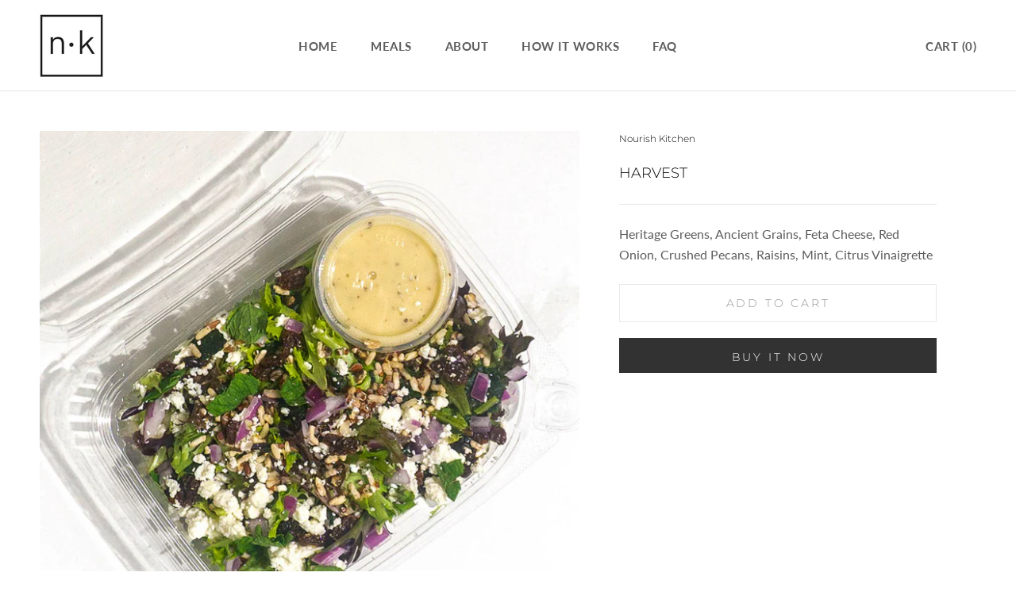

--- FILE ---
content_type: text/css
request_url: https://nourishkitchen.com/cdn/shop/t/6/assets/custom.css?v=34187660298851472721639162750
body_size: 1237
content:
header#section-header.Header nav.Header__MainNav a.Heading.u-h6,header#section-header.Header nav.Header__SecondaryNav li a{font-family:var(--text-font-family);text-transform:uppercase;font-size:15px;font-weight:600;letter-spacing:.5px}header#section-header.Header nav.Header__MainNav{width:100%;text-align:center}header#section-header.Header nav.Header__SecondaryNav a.Heading.Link.Link--primary{display:none}button.Cart__NoteButton{display:none}#section-footer button.Form__Submit.Button.Button--primary{color:#000}#section-footer button.Form__Submit.Button.Button--primary:before{background-color:#fff}#section-footer button.Form__Submit.Button.Button--primary:hover{color:#fff;border-color:#fff}.Footer{border-top:2px solid #000!important;padding:45px 0 20px;background-color:#000;color:#fff}h2.Footer__Title.Heading.u-h6,#section-footer a{color:#fff}#footer-newsletter input.Form__Input::placeholder{color:#fff!important}#customer_login input.Form__Input::placeholder{color:#5c5c5c!important}footer#section-footer h2.Footer__Title{font-size:20px;text-transform:uppercase;font-weight:700;letter-spacing:1px}ul.foot-contact-ul-tag{list-style:none;margin:0}ul.foot-contact-ul-tag li{margin-bottom:10px}ul.foot-contact-ul-tag li a{display:flex;align-items:center;text-decoration:none!important}ul.foot-contact-ul-tag img{margin:0 8px 0 0}footer#section-footer .Footer__Inner{border-bottom:1px solid #ddd}footer#section-footer .Footer__Aside{margin-top:15px}.Footer__Copyright{width:100%;text-align:center}.Footer__Copyright p.Footer__ThemeAuthor{display:none}button.Button.Button--primary,.Button.Button--primary{font-size:15px;font-weight:700;border-radius:0}button.Button.Button--primary:before,.Button.Button--primary:before{background-image:linear-gradient(#000);border-radius:0}button#ad_to_cart.Button{margin:0 auto;display:block}h2.jdgm-carousel-title,.CollectionMain h2.collection__title{font-family:var(--heading-font-family);font-weight:var(--heading-font-weight);font-style:var(--heading-font-style);color:var(--heading-color);transition:color .2s ease-in-out}.ProductItem__Info h2.ProductItem__Title.Heading a{font-size:20px;margin-bottom:10px;display:block}#sidebar-cart form.Cart h2.CartItem__Title a,.template-cart .CartItem__Info .CartItem__Title a,.jdgm-carousel-wrapper a.jdgm-carousel-item__product.jdgm--shop-review-has-image{pointer-events:none;cursor:default}#sidebar-cart form.Cart h2.CartItem__Title{font-size:20px}.shopify-section--slideshow .Slideshow h3.SectionHeader__SubHeading.Heading.u-h6,.shopify-section--slideshow .Slideshow h2.SectionHeader__Heading{font-weight:700;margin-top:0}.shopify-section--slideshow .Slideshow .Slideshow__Content a.ButtonGroup__Item.Button:before{background-image:linear-gradient(#000);border-radius:0}.shopify-section--slideshow .Slideshow .Slideshow__Content a.ButtonGroup__Item.Button{color:#000!important;font-weight:700;border-radius:0}.template-index .shopify-section--bordered [data-section-type=featured-collections] header.SectionHeader.SectionHeader--center{margin-bottom:35px}.template-index .shopify-section--bordered [data-section-type=featured-collections] h2.ProductItem__Title.Heading a{font-size:20px}.template-index .shopify-section--bordered [data-section-type=featured-collections] button#ad_to_cart{display:none}.template-index .shopify-section--bordered [data-section-type=featured-collections] .SectionFooter{margin-top:50px}.template-index .FeatureText.FeatureText--withImage{margin-top:50px;margin-bottom:70px}.template-index .ImageHero.ImageHero--small.ImageHero--newsletter .ImageHero__ContentOverlay{background-color:#ffffffde}.multicolumn-list.grid{list-style:none;padding:0;margin:20px 0 0;display:grid;gap:15px;text-align:center}.multicolumn-card .multicolumn-card__image-wrapper .media img{max-width:200px}.max-width-780px{max-width:780px;margin:15px auto 0}.multicolumn-card__info h3{font-size:20px;font-family:var(--font-body-family);font-style:var(--font-body-style);font-weight:var(--font-body-weight);color:#000;margin-bottom:0}.multicolumn-card__info{padding:15px 10px}.multicolumn-card__info p{margin-top:8px}#sidebar-cart.Drawer .Drawer__Footer p.Cart__Taxes.Text--subdued{font-weight:700;color:red}#sidebar-cart.Drawer a.CartItem__Remove{color:red}#sidebar-cart.Drawer .CartItem__Remove:before{background:red}.template-collection .CollectionMain .ProductList .ProductItem .ProductItem__Info h2.ProductItem__Title{height:75px}.ProductItem .ProductItem__Wrapper a.ProductItem__ImageWrapper{position:relative}.ProductItem .ProductItem__Wrapper .product_desc{display:none}.ProductItem .ProductItem__Wrapper a.ProductItem__ImageWrapper:hover .product_desc{display:block;position:absolute;color:#fff;background-color:#00000078;height:100%;width:100%;padding-top:10px;top:0}.template-cart .Cart__Footer .Cart__Discount,.ProductRecommendations .ProductList.ProductList--carousel .flickity-slider button#ad_to_cart{display:none}@media screen and (min-width: 641px){.shopify-section--slideshow .Slideshow .Slideshow__Content{top:60%}.shopify-section--slideshow .Slideshow h3.SectionHeader__SubHeading.Heading.u-h6{font-size:34px;margin-bottom:10px}.shopify-section--slideshow .Slideshow h2.SectionHeader__Heading{font-size:70px!important;line-height:90px;margin-bottom:40px}.shopify-section--slideshow .Slideshow .Slideshow__Content a.ButtonGroup__Item.Button{font-size:18px}.multicolumn-list.grid{grid-template-columns:33.3333% 33.3333% 33.3333%}.template-index .ImageHero.ImageHero--small.ImageHero--newsletter .ImageHero__ContentOverlay{padding:35px}.shopify-section--bordered [data-section-type=featured-collections] h2.SectionHeader__Heading.Heading.u-h1,h2.h2,h2.jdgm-carousel-title,.FeatureText.FeatureText--withImage .FeatureText__Content h2.Heading,.ImageHero--newsletter h2.Heading,header.SectionHeader.SectionHeader--center h3.SectionHeader__Heading.Heading.u-h3,.CollectionMain h2.collection__title,header.SectionHeader h2.SectionHeader__Heading.Heading.u-h1{font-size:38px;line-height:55px}}@media screen and (max-width: 640px){footer#section-footer .Footer__Inner{padding-bottom:20px}.shopify-section--slideshow .Slideshow h3.SectionHeader__SubHeading.Heading.u-h6{font-size:24px;margin-bottom:10px}.shopify-section--slideshow .Slideshow h2.SectionHeader__Heading{font-size:34px!important;line-height:50px;margin-bottom:30px}.multicolumn-list.grid{grid-template-columns:50% 50%}.template-index .ImageHero.ImageHero--small.ImageHero--newsletter .ImageHero__ContentOverlay{padding:15px}.shopify-section--bordered [data-section-type=featured-collections] h2.SectionHeader__Heading.Heading.u-h1,h2.h2,h2.jdgm-carousel-title,.FeatureText.FeatureText--withImage .FeatureText__Content h2.Heading,.ImageHero--newsletter h2.Heading,header.SectionHeader.SectionHeader--center h3.SectionHeader__Heading.Heading.u-h3,.CollectionMain h2.collection__title,header.SectionHeader h2.SectionHeader__Heading.Heading.u-h1{font-size:30px;line-height:40px}.Carousel__Cell{display:block!important;width:100%!important;margin:0!important}.template-index .shopify-section--bordered [data-section-type=featured-collections] h2.ProductItem__Title.Heading a{font-size:16px}}@media screen and (max-width: 480px){.ra_limitsify_form{display:block!important}.ra_limitsify_form input{margin-bottom:8px}.multicolumn-list.grid{grid-template-columns:100%}}.Container.About{display:none}#shopify-section-template--14285591216228__main .PageContent{margin-left:0;margin-right:0}#shopify-section-template--14285591216228__main .PageLayout__Section{margin-left:0}.Faq__Question{font-weight:600}.Faq__AnswerWrapper{background-color:#f8f8ff;padding-left:20px;padding-right:20px}.Faq .Faq__Item{padding:10px 15px;border-radius:0;margin-bottom:20px}.Faq .Faq__Item span.Faq__Icon{left:15px;top:8px}.Faq .Faq__Item .Faq__AnswerWrapper{padding:0;background-color:transparent}a.QuantitySelector__Button.Link.Link--primary{display:none}.QuantitySelector__CurrentQuantity{width:31px;height:31px}div#ra_limitsify_shipping_validate_button:hover{background-color:transparent!important;color:var(--button-background)!important;border:1px solid var(--button-background)!important;background-image:unset}.ra_limitsify_form{justify-content:flex-end!important;gap:10px}div#ra_limitsify_shipping_validate_button{background-color:#323232!important;color:var(--button-text-color);font-size:15px;font-weight:700;border-radius:0;position:relative;padding:14px 28px;line-height:normal;border:1px solid var(--button-background);text-transform:uppercase;text-align:center;letter-spacing:.2em;font-family:var(--heading-font-family);font-style:var(--heading-font-style)}.jdgm-carousel-item__product-title.jdgm-ellipsis{display:block!important}.jdgm-carousel-item__product-image,.Cart.Cart--expanded a.CartItem__Remove,.product__price{display:none!important}body #sidebar-cart{height:60vh}#sidebar-cart .Drawer__Header{max-height:30px;min-height:40px}.Cart__ItemList .CartItem{margin:5px 0}body .Cart .Drawer__Footer,.Cart__OffscreenNoteContainer{padding-bottom:max(0px,env(safe-area-inset-bottom,0px) + 0px)}body .CartItem__ImageWrapper,.CartItem__Info{vertical-align:top}#sidebar-cart .CartItem__ImageWrapper{width:75px}body #sidebar-cart form.Cart h2.CartItem__Title{font-size:15px}body .Drawer__Content{height:max(calc(100% - var(--header-height)),calc(100% - 15px));max-height:max(calc(100% - var(--header-height)),calc(100% - 15px))}body .Cart .Drawer__Footer,.Cart__OffscreenNoteContainer{padding:2px 18px 30px}body div#ra_limitsify_shipping_validate_button{padding-top:0}#sidebar-cart .Cart__Checkout{margin-top:0}div#ra_limitsify_shipping_validate_button{padding:8px 28px!important;font-size:12px}body .CartItem__Actions{margin-top:10px}#sidebar-cart .ra_limitsify_form{justify-content:left!important}@media screen and (max-width: 480px){body .ra_limitsify_form{display:flex!important}body .ra_limitsify_form input{margin-bottom:0;width:130px}.Drawer__Footer button.Button.Button--primary{font-size:12px;padding:7px}#sidebar-cart.Drawer .Drawer__Footer p.Cart__Taxes.Text--subdued{font-size:13px}body #sidebar-cart form.Cart h2.CartItem__Title{font-size:12px!important}}
/*# sourceMappingURL=/cdn/shop/t/6/assets/custom.css.map?v=34187660298851472721639162750 */


--- FILE ---
content_type: text/css
request_url: https://nourishkitchen.com/cdn/shop/t/6/assets/checkout.scss?v=60050311902893526041639407565
body_size: -732
content:
td.product__price {
    display: none!important;
}
.sidebar .order-summary__emphasis {
    display: none;
}
tbody.total-line-table__tbody {
    display: none !important;
}
.order-summary .order-summary__section.order-summary__section--discount {
	display: none;
	border-top: none;
}


--- FILE ---
content_type: application/x-javascript
request_url: https://reginapps.com/apps/shipping_limits/script/shipping_limits.js?shop=nourish-kitchen-delivery.myshopify.com
body_size: 35079
content:
var styles = `

.ra_limitsify_modal_container {
  text-align: center;
}

.tingle-modal-box{
  max-width:630px;
}

.ra_limitsify_modal_popup_header {
  font-size: 28px;
  font-weight: bold;
  text-transform: none;
  text-align: center;
  color: #424242;
  margin-top:20px;
}

.ra_limitsify_modal_popup_description {
  color: #565b5f;
}

.ra_limitsify_modal_image_container img {
  max-width: 150px;
}

.ra_limitsify_modal_popup_button {
  border-width: 1px;
  border-radius: 5px;
  padding: 5px 25px;
  cursor: pointer;
  color: white;
  background-color: #3e4dad;
  width: fit-content;
  margin: 10px auto;
}
/* styleSheet */


    #ra_limitsify_shipping_container {
        color: black;
    }
    #ra_limitsify_shipping_input {
        border-radius: 5px;
        margin: 0 10px 0 0;
        border-color: #f0f0f0;
        border-style: solid;
        width: 100%;
    }
    .ra_limitsify_form {
        display: flex;
        justify-content: space-between;
    }
    #ra_limitsify_shipping_validate_button {
        border-width: 1px;
        border-radius: 5px;
        padding: 5px 20px;
        cursor: pointer;
        color: white;
        background-color:yellow;
    }
    #ra_limitsify_shipping_input_error {
        color:red;
    }
    

/* popup css */



/* widget css */



/* //widget css */

/* tingle */
.tingle-modal *{box-sizing:border-box}.tingle-modal{position:fixed;top:0;right:0;bottom:0;left:0;z-index:10000000;display:flex;visibility:hidden;flex-direction:column;align-items:center;overflow:hidden;-webkit-overflow-scrolling:touch;background:rgba(0,0,0,.85);opacity:0;-webkit-user-select:none;-ms-user-select:none;user-select:none;cursor:pointer}.tingle-modal--confirm .tingle-modal-box{text-align:center}.tingle-modal--noOverlayClose{cursor:default}.tingle-modal--noClose .tingle-modal__close{display:none}.tingle-modal__close{position:fixed;top:2.5rem;right:2.5rem;z-index:1000;padding:0;width:2rem;height:2rem;border:none;background-color:transparent;color:#fff;cursor:pointer}.tingle-modal__close svg *{fill:currentColor}.tingle-modal__closeLabel{display:none}.tingle-modal__close:hover{color:#fff}.tingle-modal-box{position:relative;flex-shrink:0;margin-top:auto;margin-bottom:auto;width:60%;border-radius:4px;background:#fff;opacity:1;cursor:auto;will-change:transform,opacity}.tingle-modal-box__content{padding:3rem 3rem}.tingle-modal-box__footer{padding:1.5rem 2rem;width:auto;border-bottom-right-radius:4px;border-bottom-left-radius:4px;background-color:#f5f5f5;cursor:auto}.tingle-modal-box__footer::after{display:table;clear:both;content:""}.tingle-modal-box__footer--sticky{position:fixed;bottom:-200px;z-index:10001;opacity:1;transition:bottom .3s ease-in-out .3s}.tingle-enabled{position:fixed;right:0;left:0;overflow:hidden}.tingle-modal--visible .tingle-modal-box__footer{bottom:0}.tingle-enabled .tingle-content-wrapper{filter:blur(8px)}.tingle-modal--visible{visibility:visible;opacity:1}.tingle-modal--visible .tingle-modal-box{animation:scale .2s cubic-bezier(.68,-.55,.265,1.55) forwards}.tingle-modal--overflow{overflow-y:scroll;padding-top:8vh}.tingle-btn{display:inline-block;margin:0 .5rem;padding:1rem 2rem;border:none;background-color:grey;box-shadow:none;color:#fff;vertical-align:middle;text-decoration:none;font-size:inherit;font-family:inherit;line-height:normal;cursor:pointer;transition:background-color .4s ease}.tingle-btn--primary{background-color:#3498db}.tingle-btn--danger{background-color:#e74c3c}.tingle-btn--default{background-color:#34495e}.tingle-btn--pull-left{float:left}.tingle-btn--pull-right{float:right}@media (max-width :540px){.tingle-modal{top:0;display:block;padding-top:60px;width:100%}.tingle-modal-box{width:auto;border-radius:0}.tingle-modal-box__content{overflow-y:scroll}.tingle-modal--noClose{top:0}.tingle-modal--noOverlayClose{padding-top:0}.tingle-modal-box__footer .tingle-btn{display:block;float:none;margin-bottom:1rem;width:100%}.tingle-modal__close{top:0;right:0;left:0;display:block;width:100%;height:60px;border:none;background-color:#2c3e50;box-shadow:none;color:#fff}.tingle-modal__closeLabel{display:inline-block;vertical-align:middle;font-size:1.6rem;font-family:-apple-system,BlinkMacSystemFont,"Segoe UI",Roboto,Oxygen,Ubuntu,Cantarell,"Fira Sans","Droid Sans","Helvetica Neue",sans-serif}.tingle-modal__closeIcon{display:inline-block;margin-right:.8rem;width:1.6rem;vertical-align:middle;font-size:0}}@supports ((-webkit-backdrop-filter:blur(12px)) or (backdrop-filter:blur(12px))){.tingle-modal:before{position:fixed;top:0;right:0;bottom:0;left:0;content:"";-webkit-backdrop-filter:blur(18px);backdrop-filter:blur(18px);pointer-events:none}.tingle-enabled .tingle-content-wrapper{filter:none}}@keyframes scale{0%{opacity:0;transform:scale(.9)}100%{opacity:1;transform:scale(1)}}
`;


// tingle
!function(t,o){"function"==typeof define&&define.amd?define(o):"object"==typeof exports?module.exports=o():t.tingle=o()}(this,function(){var o=!1;function t(t){this.opts=function(){for(var t=1;t<arguments.length;t++)for(var o in arguments[t])arguments[t].hasOwnProperty(o)&&(arguments[0][o]=arguments[t][o]);return arguments[0]}({},{onClose:null,onOpen:null,beforeOpen:null,beforeClose:null,stickyFooter:!1,footer:!1,cssClass:[],closeLabel:"Close",closeMethods:["overlay","button","escape"]},t),this.init()}function e(){this.modalBoxFooter&&(this.modalBoxFooter.style.width=this.modalBox.clientWidth+"px",this.modalBoxFooter.style.left=this.modalBox.offsetLeft+"px")}return t.prototype.init=function(){if(!this.modal)return function(){this.modal=document.createElement("div"),this.modal.classList.add("tingle-modal"),0!==this.opts.closeMethods.length&&-1!==this.opts.closeMethods.indexOf("overlay")||this.modal.classList.add("tingle-modal--noOverlayClose");this.modal.style.display="none",this.opts.cssClass.forEach(function(t){"string"==typeof t&&this.modal.classList.add(t)},this),-1!==this.opts.closeMethods.indexOf("button")&&(this.modalCloseBtn=document.createElement("button"),this.modalCloseBtn.type="button",this.modalCloseBtn.classList.add("tingle-modal__close"),this.modalCloseBtnIcon=document.createElement("span"),this.modalCloseBtnIcon.classList.add("tingle-modal__closeIcon"),this.modalCloseBtnIcon.innerHTML='<svg viewBox="0 0 10 10" xmlns="http://www.w3.org/2000/svg"><path d="M.3 9.7c.2.2.4.3.7.3.3 0 .5-.1.7-.3L5 6.4l3.3 3.3c.2.2.5.3.7.3.2 0 .5-.1.7-.3.4-.4.4-1 0-1.4L6.4 5l3.3-3.3c.4-.4.4-1 0-1.4-.4-.4-1-.4-1.4 0L5 3.6 1.7.3C1.3-.1.7-.1.3.3c-.4.4-.4 1 0 1.4L3.6 5 .3 8.3c-.4.4-.4 1 0 1.4z" fill="#000" fill-rule="nonzero"/></svg>',this.modalCloseBtnLabel=document.createElement("span"),this.modalCloseBtnLabel.classList.add("tingle-modal__closeLabel"),this.modalCloseBtnLabel.innerHTML=this.opts.closeLabel,this.modalCloseBtn.appendChild(this.modalCloseBtnIcon),this.modalCloseBtn.appendChild(this.modalCloseBtnLabel));this.modalBox=document.createElement("div"),this.modalBox.classList.add("tingle-modal-box"),this.modalBoxContent=document.createElement("div"),this.modalBoxContent.classList.add("tingle-modal-box__content"),this.modalBox.appendChild(this.modalBoxContent),-1!==this.opts.closeMethods.indexOf("button")&&this.modal.appendChild(this.modalCloseBtn);this.modal.appendChild(this.modalBox)}.call(this),function(){this._events={clickCloseBtn:this.close.bind(this),clickOverlay:function(t){var o=this.modal.offsetWidth-this.modal.clientWidth,e=t.clientX>=this.modal.offsetWidth-15,s=this.modal.scrollHeight!==this.modal.offsetHeight;if("MacIntel"===navigator.platform&&0==o&&e&&s)return;-1!==this.opts.closeMethods.indexOf("overlay")&&!function(t,o){for(;(t=t.parentElement)&&!t.classList.contains(o););return t}(t.target,"tingle-modal")&&t.clientX<this.modal.clientWidth&&this.close()}.bind(this),resize:this.checkOverflow.bind(this),keyboardNav:function(t){-1!==this.opts.closeMethods.indexOf("escape")&&27===t.which&&this.isOpen()&&this.close()}.bind(this)},-1!==this.opts.closeMethods.indexOf("button")&&this.modalCloseBtn.addEventListener("click",this._events.clickCloseBtn);this.modal.addEventListener("mousedown",this._events.clickOverlay),window.addEventListener("resize",this._events.resize),document.addEventListener("keydown",this._events.keyboardNav)}.call(this),document.body.appendChild(this.modal,document.body.firstChild),this.opts.footer&&this.addFooter(),this},t.prototype._busy=function(t){o=t},t.prototype._isBusy=function(){return o},t.prototype.destroy=function(){null!==this.modal&&(this.isOpen()&&this.close(!0),function(){-1!==this.opts.closeMethods.indexOf("button")&&this.modalCloseBtn.removeEventListener("click",this._events.clickCloseBtn);this.modal.removeEventListener("mousedown",this._events.clickOverlay),window.removeEventListener("resize",this._events.resize),document.removeEventListener("keydown",this._events.keyboardNav)}.call(this),this.modal.parentNode.removeChild(this.modal),this.modal=null)},t.prototype.isOpen=function(){return!!this.modal.classList.contains("tingle-modal--visible")},t.prototype.open=function(){if(!this._isBusy()){this._busy(!0);var t=this;return"function"==typeof t.opts.beforeOpen&&t.opts.beforeOpen(),this.modal.style.removeProperty?this.modal.style.removeProperty("display"):this.modal.style.removeAttribute("display"),this._scrollPosition=window.pageYOffset,document.body.classList.add("tingle-enabled"),document.body.style.top=-this._scrollPosition+"px",this.setStickyFooter(this.opts.stickyFooter),this.modal.classList.add("tingle-modal--visible"),"function"==typeof t.opts.onOpen&&t.opts.onOpen.call(t),t._busy(!1),this.checkOverflow(),this}},t.prototype.close=function(t){if(!this._isBusy()){if(this._busy(!0),!1,"function"==typeof this.opts.beforeClose)if(!this.opts.beforeClose.call(this))return void this._busy(!1);document.body.classList.remove("tingle-enabled"),document.body.style.top=null,window.scrollTo({top:this._scrollPosition,behavior:"instant"}),this.modal.classList.remove("tingle-modal--visible");var o=this;o.modal.style.display="none","function"==typeof o.opts.onClose&&o.opts.onClose.call(this),o._busy(!1)}},t.prototype.setContent=function(t){return"string"==typeof t?this.modalBoxContent.innerHTML=t:(this.modalBoxContent.innerHTML="",this.modalBoxContent.appendChild(t)),this.isOpen()&&this.checkOverflow(),this},t.prototype.getContent=function(){return this.modalBoxContent},t.prototype.addFooter=function(){return function(){this.modalBoxFooter=document.createElement("div"),this.modalBoxFooter.classList.add("tingle-modal-box__footer"),this.modalBox.appendChild(this.modalBoxFooter)}.call(this),this},t.prototype.setFooterContent=function(t){return this.modalBoxFooter.innerHTML=t,this},t.prototype.getFooterContent=function(){return this.modalBoxFooter},t.prototype.setStickyFooter=function(t){return this.isOverflow()||(t=!1),t?this.modalBox.contains(this.modalBoxFooter)&&(this.modalBox.removeChild(this.modalBoxFooter),this.modal.appendChild(this.modalBoxFooter),this.modalBoxFooter.classList.add("tingle-modal-box__footer--sticky"),e.call(this),this.modalBoxContent.style["padding-bottom"]=this.modalBoxFooter.clientHeight+20+"px"):this.modalBoxFooter&&(this.modalBox.contains(this.modalBoxFooter)||(this.modal.removeChild(this.modalBoxFooter),this.modalBox.appendChild(this.modalBoxFooter),this.modalBoxFooter.style.width="auto",this.modalBoxFooter.style.left="",this.modalBoxContent.style["padding-bottom"]="",this.modalBoxFooter.classList.remove("tingle-modal-box__footer--sticky"))),this},t.prototype.addFooterBtn=function(t,o,e){var s=document.createElement("button");return s.innerHTML=t,s.addEventListener("click",e),"string"==typeof o&&o.length&&o.split(" ").forEach(function(t){s.classList.add(t)}),this.modalBoxFooter.appendChild(s),s},t.prototype.resize=function(){console.warn("Resize is deprecated and will be removed in version 1.0")},t.prototype.isOverflow=function(){return window.innerHeight<=this.modalBox.clientHeight},t.prototype.checkOverflow=function(){this.modal.classList.contains("tingle-modal--visible")&&(this.isOverflow()?this.modal.classList.add("tingle-modal--overflow"):this.modal.classList.remove("tingle-modal--overflow"),!this.isOverflow()&&this.opts.stickyFooter?this.setStickyFooter(!1):this.isOverflow()&&this.opts.stickyFooter&&(e.call(this),this.setStickyFooter(!0)))},{modal:t}});

// https://github.com/werk85/fetch-intercept
const fetchIntercept=function(r){function n(e){if(t[e])return t[e].exports;var o=t[e]={exports:{},id:e,loaded:!1};return r[e].call(o.exports,o,o.exports,n),o.loaded=!0,o.exports}var t={};return n.m=r,n.c=t,n.p="",n(0)}([function(r,n,t){(function(n,e){"use strict";function o(r){if(Array.isArray(r)){for(var n=0,t=Array(r.length);n<r.length;n++)t[n]=r[n];return t}return Array.from(r)}function i(r){if(!r.fetch)try{t(2)}catch(n){throw Error("No fetch avaibale. Unable to register fetch-intercept")}r.fetch=function(r){return function(){for(var n=arguments.length,t=Array(n),e=0;n>e;e++)t[e]=arguments[e];return f.apply(void 0,[r].concat(t))}}(r.fetch)}function f(r){for(var n=arguments.length,t=Array(n>1?n-1:0),e=1;n>e;e++)t[e-1]=arguments[e];var i=l.reduce(function(r,n){return[n].concat(r)},[]),f=Promise.resolve(t);return i.forEach(function(r){var n=r.request,t=r.requestError;(n||t)&&(f=f.then(function(r){return n.apply(void 0,o(r))},t))}),f=f.then(function(n){return r.apply(void 0,o(n))}),i.forEach(function(r){var n=r.response,t=r.responseError;(n||t)&&(f=f.then(n,t))}),f}var u="function"==typeof Symbol&&"symbol"==typeof Symbol.iterator?function(r){return typeof r}:function(r){return r&&"function"==typeof Symbol&&r.constructor===Symbol?"symbol":typeof r},c="object"===("undefined"==typeof navigator?"undefined":u(navigator))&&"ReactNative"===navigator.product,s="object"===("undefined"==typeof n?"undefined":u(n))&&!0,a="object"===("undefined"==typeof window?"undefined":u(window)),p="function"==typeof importScripts;if(c)i(e);else if(p)i(self);else if(a)i(window);else{if(!s)throw new Error("Unsupported environment for fetch-intercept");i(e)}var l=[];r.exports={register:function(r){return l.push(r),function(){var n=l.indexOf(r);n>=0&&l.splice(n,1)}},clear:function(){l=[]}}}).call(n,t(1),function(){return this}())},function(r,n){"use strict";function t(){s=!1,f.length?c=f.concat(c):a=-1,c.length&&e()}function e(){if(!s){var r=setTimeout(t);s=!0;for(var n=c.length;n;){for(f=c,c=[];++a<n;)f&&f[a].run();a=-1,n=c.length}f=null,s=!1,clearTimeout(r)}}function o(r,n){this.fun=r,this.array=n}function i(){}var f,u=r.exports={},c=[],s=!1,a=-1;u.nextTick=function(r){var n=new Array(arguments.length-1);if(arguments.length>1)for(var t=1;t<arguments.length;t++)n[t-1]=arguments[t];c.push(new o(r,n)),1!==c.length||s||setTimeout(e,0)},o.prototype.run=function(){this.fun.apply(null,this.array)},u.title="browser",u.browser=!0,u.env={},u.argv=[],u.version="",u.versions={},u.on=i,u.addListener=i,u.once=i,u.off=i,u.removeListener=i,u.removeAllListeners=i,u.emit=i,u.binding=function(r){throw new Error("process.binding is not supported")},u.cwd=function(){return"/"},u.chdir=function(r){throw new Error("process.chdir is not supported")},u.umask=function(){return 0}},function(r,n){r.exports=require("whatwg-fetch")}]);


const DEBUG_LINE = "enable_restict_shipping";
const CLOSED_BANNER_COOKIE = "reginapps_closed_banner";

function getCookieValue(name) {
  const value = `; ${document.cookie}`;
  const parts = value.split(`; ${name}=`);
  if (parts.length === 2)
    return parts
      .pop()
      .split(";")
      .shift();
}

function noenter(e) {
    e = e || window.event;
    var key = e.keyCode || e.charCode;
    return key !== 13;
}

function setCookie(name, value, timeoutInSec) {
  var expires = "";
  if (timeoutInSec) {
    var date = new Date();
    date.setTime(date.getTime() + 1e3 * timeoutInSec);
    expires = "; expires=" + date.toUTCString();
  }
  document.cookie = name + "=" + (value || "") + expires + "; path=/";
}

var ReginappsShippingLimits = function() {
  // optional: added node for validation
  var addedComponent = [];
  var hiddenComponents = [];

  // flag to show CSS was appended
  var cssIsAdded = false;

  // if user has already validated
  var userHasValidated = false;

  const config = {
    generalSettings: {
      zipCodes: ['85003', '85004', '85006', '85007', '85008', '85009', '85012', '85013', '85014', '85015', '85016', '85017', '85018', '85019', '85020', '85021', '85022', '85023', '85024', '85027', '85028', '85029', '85031', '85032', '85033', '85034', '85035', '85037', '85040', '85041', '85042', '85043', '85044', '85045', '85048', '85050', '85051', '85053', '85054', '85083', '85085', '85086', '85087', '85118', '85119', '85120', '85121', '85122', '85123', '85128', '85131', '85132', '85137', '85138', '85139', '85140', '85141', '85142', '85143', '85145', '85147', '85172', '85173', '85193', '85194', '85201', '85202', '85203', '85204', '85205', '85206', '85207', '85208', '85209', '85210', '85212', '85213', '85215', '85224', '85225', '85226', '85233', '85234', '85248', '85249', '85250', '85251', '85253', '85254', '85255', '85256', '85257', '85258', '85259', '85260', '85262', '85263', '85264', '85266', '85268', '85281', '85282', '85283', '85284', '85286', '85295', '85296', '85297', '85298', '85301', '85302', '85303', '85304', '85305', '85306', '85307', '85308', '85309', '85310', '85320', '85322', '85323', '85326', '85331', '85335', '85337', '85338', '85339', '85340', '85342', '85343', '85345', '85351', '85353', '85354', '85355', '85361', '85363', '85373', '85374', '85375', '85377', '85379', '85381', '85382', '85383', '85387', '85388', '85390', '85392', '85395', '85396', '85618', '85623', '85631'],
      excludeZipCodes: [''],
    },
    checkoutConfig: {
      // boolean to disable script for customers
      enabled: false,
    },
    modalConfig: {
      enabled: false,
      popupTitle: "Check if we deliver to your address",
      popupDescription: "We deliver only to certain addresses. To check if we deliver to your area enter your ZIP below",
      buttonTitle: "Check",
      popupImageURL: "https://drpo5mjxhw4s.cloudfront.net/media/sac/popup/1.svg?v1",
      popupValidZipMessage: "Wohoo! We deliver to your area!",
      popupStartShoppingMessage: "Start shopping!",
      popupTryDifferentZipMessage: "Try different zip code",
      popupInvalidZipMessage: "We are sorry, but we don&#x27;t deliver to your area. Please leave your email and we&#x27;ll get in touch with you when we start service in your area.",
      emailPlaceholder: "your@email.com",
      emailProvidedMessage: "Saved! We&#x27;ve added you to our wait list. We&#x27;ll be in touch with you.",
      zipPlaceholder: "ZIP code",
      buttonColor: "#3f4eae",
    },
  };

  var subscribeToWaitlist = function(email, zipCode, onCompletionBlock) {
    const dataToSend = JSON.stringify({"email": email, "zip_code": zipCode});
    fetch("https://reginapps.com/apps/shipping_limits/api/waitlist/", {
      method: "post",
      headers: { "Content-Type": "application/json", "Authorization": "97c8500d-2f55-4cf3-a9ee-8ccfe368e9f3" },
      body: dataToSend
    }).then(response => {
      if (!response.ok) {
        console.log(response);
        onCompletionBlock("Failed to update waitlist");
        return;
      }
      onCompletionBlock(null);
    })
  }

  var handleRequest = function(callback) {
    (function() {
      var origOpen = XMLHttpRequest.prototype.open;
      XMLHttpRequest.prototype.open = function() {
        this.addEventListener("load", function() {
          callback(this);
        });
        origOpen.apply(this, arguments);
      };
    })();
  };

  var addChangeCartListener = function() {
    if (Shopify.shop == "gym-flix.myshopify.com") {
      fetchIntercept.register({
          response: function (response) {
              setTimeout(function () {
                addButtonIfNeeded();
              }, 300)
      				return response;
          },
      });
    }

    handleRequest(function(response) {
      if (response.responseURL.search(/\/cart(\/update|\/change|\/add)/) > 0) {
        setTimeout(function () {
          addButtonIfNeeded();
        }, 300)
      }
    });
  };

  function appendCSSIfNeeded() {
    if (cssIsAdded) {
      return;
    }

    var styleSheet = document.createElement("style");
    styleSheet.type = "text/css";
    styleSheet.innerText = styles;
    document.head.appendChild(styleSheet);
    cssIsAdded = true;
  }

  function showModalIfNeeded() {
    if (!config.modalConfig.enabled && !window.location.search.includes(DEBUG_LINE)) {
      return;
    }

    if (getCookieValue(CLOSED_BANNER_COOKIE) && !window.location.search.includes(DEBUG_LINE)) {
      return;
    }

    var modal = new tingle.modal({
        footer: false,
        closeMethods: ['button', 'escape'],
        closeLabel: "Close",
        onOpen: function() {
            hideElementById('ra_limitsify_modal_popup_unavailable');
            hideElementById('ra_limitsify_modal_popup_available');
            hideElementById('ra_limitsify_modal_popup_successful_subscription');
        },
        onClose: function() {
          setCookie(CLOSED_BANNER_COOKIE, "1", 10*24*60*60);
        },
    });
    checkTitle = config.modalConfig.buttonTitle;
    if (Shopify.shop == "spinsports.myshopify.com") {
      checkTitle = "Vérifier"
    }

    if (checkTitle == "None") {
      checkTitle = "Check";
    }
    // set content
    modal.setContent(`
      <div class="ra_limitsify_modal_container">
        <p class="ra_limitsify_modal_popup_header">
          ${config.modalConfig.popupTitle}
        </p>
        <div class="ra_limitsify_modal_popup_vefiry" id="ra_limitsify_modal_popup_vefiry">
          <p class="ra_limitsify_modal_popup_description">
            ${config.modalConfig.popupDescription}
          </p>
          <div class="ra_limitsify_modal_popup_validation_container">
            <input type="text" placeholder="${config.modalConfig.zipPlaceholder}" id="ra_limitsify_popup_shipping_input" name="ra_limitsify_shipping_input">
            <div class="ra_limitsify_modal_popup_input_error" id="ra_limitsify_modal_popup_input_error"></div>
            <div onClick="validateZipCode(reginapps_limits_.doDeliverToAddress, reginapps_limits_.didFailToDeliverToAddress, 'ra_limitsify_popup_shipping_input');return false;" class="ra_limitsify_modal_popup_button" id="ra_limitsify_modal_popup_button_validate" style="background-color:${config.modalConfig.buttonColor}">
              ${checkTitle}
            </div>
          </div>
        </div>
        <div class="ra_limitsify_modal_popup_unavailable" id="ra_limitsify_modal_popup_unavailable">
          <p class="ra_limitsify_modal_popup_description">
            ${config.modalConfig.popupInvalidZipMessage}
          </p>
          <div class="ra_limitsify_modal_popup_email_container">
            <input type="text" placeholder="${config.modalConfig.emailPlaceholder}" id="ra_limitsify_shipping_email" name="ra_limitsify_shipping_email">
            <div class="ra_limitsify_modal_popup_input_error" id="ra_limitsify_modal_popupinput_error"></div>
            <div class="ra_limitsify_modal_popup_button" id="ra_limitsify_modal_popup_button_subscribe">
              Add to waitlist
            </div>
            <a onClick="reginapps_limits_.tryDifferentZipCode(); return false;" href="#">${config.modalConfig.popupTryDifferentZipMessage}</a>
          </div>
        </div>
        <div class="ra_limitsify_modal_popup_available" id="ra_limitsify_modal_popup_available">
          <p class="ra_limitsify_modal_popup_description">
            ${config.modalConfig.popupValidZipMessage}
          </p>
          <div class="ra_limitsify_modal_popup_email_container">
            <div class="ra_limitsify_modal_popup_button" id="ra_limitsify_modal_popup_button_continue">
              ${config.modalConfig.popupStartShoppingMessage}
            </div>
            <a onClick="reginapps_limits_.tryDifferentZipCode(); return false;" href="#">${config.modalConfig.popupTryDifferentZipMessage}</a>
          </div>
        </div>
        <div class="ra_limitsify_modal_popup_successful_subscription" id="ra_limitsify_modal_popup_successful_subscription">
          <p class="ra_limitsify_modal_popup_description">
             ${config.modalConfig.emailProvidedMessage}
          </p>
        </div>
      </div>
    `);

    document.getElementById('ra_limitsify_modal_popup_button_continue').addEventListener("click", function(){
      modal.close();
    });

    document.getElementById('ra_limitsify_modal_popup_button_subscribe').addEventListener("click", function(){
      const email = document.getElementById("ra_limitsify_shipping_email").value;
      const zipCode = document.getElementById("ra_limitsify_popup_shipping_input").value;
      if (!validateEmail(email)) {
        return;
      }
      subscribeToWaitlist(email, zipCode, function(error) {
        if (error) {
          alert(error);
          return;
        }
        hideElementById('ra_limitsify_modal_popup_unavailable');
        hideElementById('ra_limitsify_modal_popup_available');
        showElementById('ra_limitsify_modal_popup_successful_subscription');
        hideElementById('ra_limitsify_modal_popup_vefiry');
      });
    });

    modal.open();
  }

  function setIntervalX(callback, delay, repetitions) {
    var x = 0;
    var intervalID = window.setInterval(function () {

       callback();

       if (++x === repetitions) {
           window.clearInterval(intervalID);
       }
    }, delay);
  }

  function addButtonIfNeeded() {
    if (config.checkoutConfig.enabled === false && !window.location.search.includes(DEBUG_LINE)) {
      return;
    }

    const buttonSelectors = [
      "input[name='checkout']",
      "button[name='checkout']",
      "input[name='goto_pp']",
      "button[name='goto_pp']",
      "input[name='goto_gc']",
      "button[name='goto_gc']",
      "a[href$='/checkout']",
      "button[onclick*='/checkout']",
      "button.additional-checkout-button--apple-pay",
      ".shopify-payment-button",
      "#buy-me-cart",
      "form button[type='submit'][name='checkout']",
      ".cart__additional_checkout_buttons",
      ".cart__additional_checkout", // https://thisjusttina.com/cart
      ".additional-checkout-buttons", // https://www.johnandjayne.com.au/cart
      "#paypal-express-button",
      ".additional-checkout-button.additional-checkout-button--apple-pay",
      ".additional-checkout-button.additional-checkout-button--paypal",
      ".additional-checkout-button.additional-checkout-button--google-pay",
      ".additional-checkout-button--google-pay"
    ];

    if (userHasValidated) {
      return;
    }

    appendCSSIfNeeded();

    // new page rendered, discard hiddenComponents
    hiddenComponents = hiddenComponents.filter((x) => x.style.display === "none");
    for (selector of buttonSelectors) {
      nodeList = document.querySelectorAll(selector);
      for (let i = 0; i < nodeList.length; i++) {
        let x = nodeList[i];
        if (x.style.display !== "none") {
          x.style.display = "none";
          hiddenComponents.push(x);
          addButtonNextToElement(x, hiddenComponents.length - 1);
        }
      }
    }
  }

  function addUIIfNeeded() {
    appendCSSIfNeeded();
    showModalIfNeeded();

    // ex: https://universityfirewood.myshopify.com/cart
    // sca.storepickup_scripttag_ has a local pickup which loads after some time
    // calling several times to make sure we override it
    const headTag = document.getElementsByTagName("head")[0].innerHTML;
    const found = headTag.search("sca.storepickup_scripttag_");
    if (found !== -1) {
      setIntervalX(() => {
          addButtonIfNeeded();
      }, 1001, 5);
    } else if (Shopify.shop == "refillme-ca.myshopify.com") {
      setIntervalX(() => {
          addButtonIfNeeded();
      }, 600, -1);      
    } else {
      addButtonIfNeeded();
    }
  }

  function addButtonNextToElement(element, idx) {
    // this class names and structure is also hardcoded in SettingsView.tpx
    const shipping_button =
      '<div onClick="validateZipCode(reginapps_limits_.hideZipValidation('+ idx + '), reginapps_limits_.toggleZipValidationError(' + idx + '), \'ra_limitsify_shipping_input_' + idx + '\'); return false;" class="' +
      'ra_limitsify_shipping_validate_button" id="ra_limitsify_shipping_validate_button" style="background-color:#3f4eae">' +
      "Check" +
      "</div>";
    const shipping_label =
      '<div class="ra_limitsify_shipping_description">' +
      "Check if we deliver to your address" +
      "</div>";
    const shipping_field =
      '<input type="text" name="ra_limitsify_shipping_input" id="ra_limitsify_shipping_input_' + idx + '"" onkeypress="return noenter(event)" placeholder=' +
      '"Your ZIP code"' +
      ' class="ra_limitsify_shipping_input" />';
    const error_label =
      '<div class="ra_limitsify_shipping_input_error" id="ra_limitsify_shipping_input_error_' + idx + '">' +
      "</div>";
    const component =
      "<div id='ra_limitsify_shipping_container' class='ra_limitsify_shipping_container'>" +
      shipping_label + "<div class='ra_limitsify_form'>" +
      shipping_field +
      shipping_button +
       "</div>" +
       error_label +
      "</div>";

    const adddedElem = createElementFromHTML(component)
    addedComponent.push(adddedElem);
    element.parentNode.insertBefore(adddedElem, element);
  }

  function createElementFromHTML(htmlString) {
    var div = document.createElement("div");
    div.innerHTML = htmlString.trim();

    // Change this to div.childNodes to support multiple top-level nodes
    return div.firstChild;
  }

  function main() {
    if (config.checkoutConfig.enabled === false && config.modalConfig.enabled === false && !window.location.search.includes(DEBUG_LINE)) {
      return;
    }

    if (
      document.readyState === "complete" ||
      (document.readyState !== "loading" && !document.documentElement.doScroll)
    ) {
      addUIIfNeeded();
    } else {
      document.addEventListener("DOMContentLoaded", addUIIfNeeded);
    }
    addChangeCartListener();
  }

  main();

  return {
    hideZipValidation: function(idx, error) {
      return function(error) {
        if (error) {
          console.log("zip validation failed: " + error);
          const zipCodeErrorElement = document.getElementById(
            "ra_limitsify_shipping_input_error_" + idx
          );
          zipCodeErrorElement.innerHTML = error;
          zipCodeErrorElement.style.visibility = "visible";
          return;
        }
        while (hiddenComponents.length > 0) {
          const elem = hiddenComponents.shift();
          elem.style.display = "inline";
        }
        for (var idx in addedComponent) {
          let component = addedComponent[idx];
          component.parentNode.removeChild(component);
        }

        userHasValidated = true;
      }
    },
    toggleZipValidationError: function(idx, error) {
      return function(error) {
        const zipCodeErrorElement = document.getElementById(
          "ra_limitsify_shipping_input_error_" + idx
        );
        if (error) {
          zipCodeErrorElement.innerHTML = error;
          zipCodeErrorElement.style.visibility = "visible";
        } else {
          zipCodeErrorElement.innerHTML = "";
          zipCodeErrorElement.style.visibility = "hidden";
        }
      }
    },
    doDeliverToAddress: function (error) {
      const zipCodeErrorElement = document.getElementById(
        "ra_limitsify_modal_popup_input_error"
      );
      if (error) {
        zipCodeErrorElement.innerHTML = error;
        zipCodeErrorElement.style.visibility = "visible";
        return;
      }

      zipCodeErrorElement.innerHTML = "";
      zipCodeErrorElement.style.visibility = "hidden";
      hideElementById('ra_limitsify_modal_popup_vefiry');
      showElementById('ra_limitsify_modal_popup_available');
    },
    didFailToDeliverToAddress: function(error) {
      // this method should just show the next inputs
      if (!error) {
        return;
      }
      hideElementById('ra_limitsify_modal_popup_vefiry');
      showElementById('ra_limitsify_modal_popup_unavailable');
    },
    tryDifferentZipCode: function() {
      hideElementById('ra_limitsify_modal_popup_unavailable');
      hideElementById('ra_limitsify_modal_popup_available');
      hideElementById('ra_limitsify_modal_popup_successful_subscription');
      showElementById('ra_limitsify_modal_popup_vefiry');
      document.getElementById("ra_limitsify_popup_shipping_input").value = "";
    },
    zipCodes: config.generalSettings.zipCodes,
    excludeZipCodes: config.generalSettings.excludeZipCodes,
  };
};

function validateEmail(email) {
    const regex = /^\w+([\.-]?\w+)*@\w+([\.-]?\w+)*(\.\w{2,3})+$/;
    return regex.test(email);
}

function matchRuleShort(str, rule) {
  str = str.toLowerCase();
  rule = rule.toLowerCase()
  var escapeRegex = (str) => str.replace(/([*+?^=!:${}()|\[\]\/\\])/g, "\\$1");
  return new RegExp("^" + rule.split("*").map(escapeRegex).join(".*") + "$").test(str);
}


function validateZipCode(hideValidationWithError, toggleValidationErrorWithError, elementId) {
  const zipCodeElement = document.getElementById(elementId);
  if (zipCodeElement == undefined) {
    hideValidationWithError("element with zip code not found");
    return;
  }
  const zipCode = zipCodeElement.value;
  if (!zipCode) {
    hideValidationWithError("Please provide ZIP code to check");
    return;
  }
  toggleValidationErrorWithError();

  const canAccess = isAllowedToAccessStoreWithZip(zipCode);

  if (canAccess) {
    hideValidationWithError();
  } else {
    toggleValidationErrorWithError(
      "Sorry, we don&#x27;t deliver to your area!"
    );
  }
}

function isAllowedToAccessStoreWithZip(zipCode) {
  // no codes provided = the app is disabld
  let has_no_allowed_codes = reginapps_limits_.zipCodes.length === 1 && reginapps_limits_.zipCodes[0] === "";
  if (has_no_allowed_codes
    && reginapps_limits_.excludeZipCodes.length === 1
    && reginapps_limits_.excludeZipCodes[0] === "") {
    return true;
  }

  // if no whitelist was provided - treat all of ZIPs as allowed except
  // for excluded
  if (has_no_allowed_codes) {
    for (var i = 0; i < reginapps_limits_.excludeZipCodes.length; i++) {
      // if it matches an excluded - we cannot deliver
      if (matchRuleShort(zipCode, reginapps_limits_.excludeZipCodes[i])) {
        return false;
      }
    }
    return true;
  } else {
    for (var i = 0; i < reginapps_limits_.zipCodes.length; i++) {
      if (matchRuleShort(zipCode, reginapps_limits_.zipCodes[i])) {
        return true;
      }
    }
  }

  return false;
}

function hideElementById(id) {
  setElementVisibilityById(id, "none");
}

function showElementById(id) {
  setElementVisibilityById(id, "inline");
}

function setElementVisibilityById(id, visibility) {
  const x = document.getElementById(id)
  if (x) {
    x.style.display = visibility;
  }
}


if (!reginapps_limits_) {
  var reginapps_limits_ = ReginappsShippingLimits();
}


--- FILE ---
content_type: text/javascript
request_url: https://nourishkitchen.com/cdn/shop/t/6/assets/custom.js?v=45868096460770937851637390099
body_size: -517
content:
//# sourceMappingURL=/cdn/shop/t/6/assets/custom.js.map?v=45868096460770937851637390099
